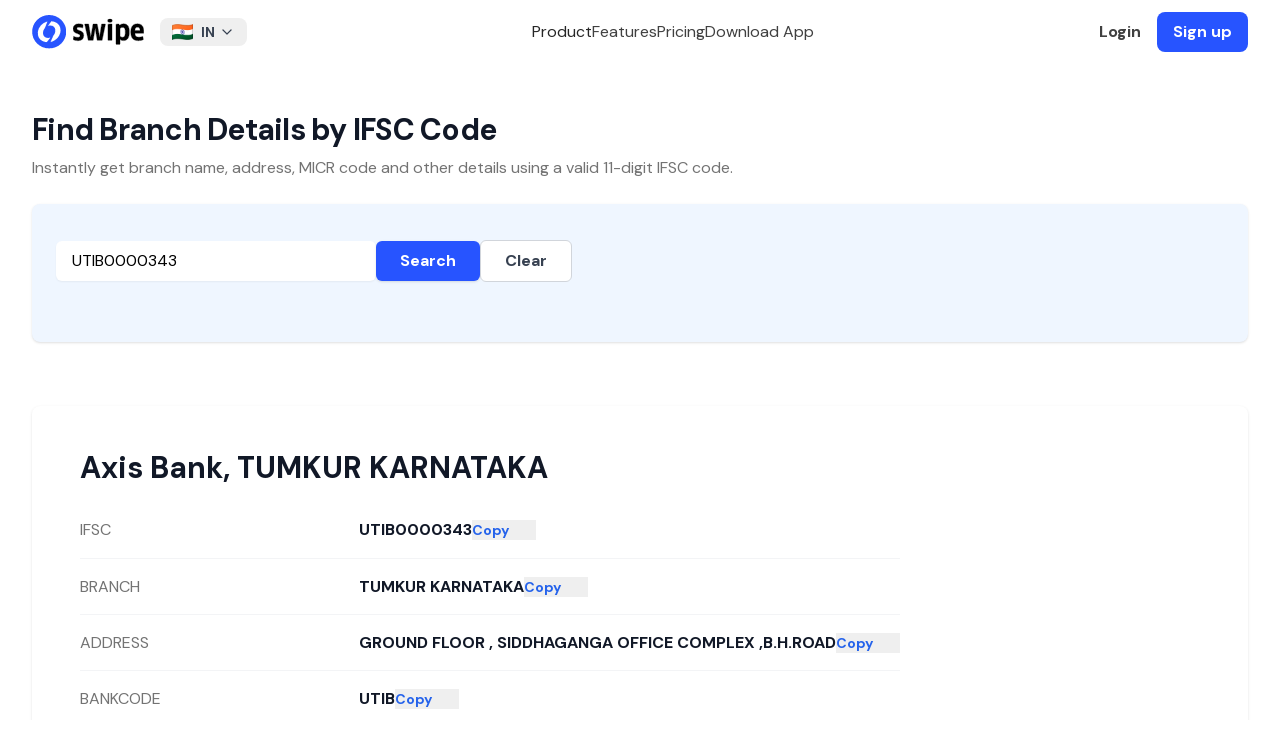

--- FILE ---
content_type: application/javascript
request_url: https://getswipe.azureedge.net/getswipe/_next/static/chunks/2774-dbc3b9a9fe6063c5.js
body_size: 8515
content:
"use strict";(self.webpackChunk_N_E=self.webpackChunk_N_E||[]).push([[2774],{6:function(e,s,a){a.d(s,{CountryContextProvider:function(){return m},D:function(){return n}});var t=a(7437),i=a(2265);let r=(0,i.createContext)("IN"),n=()=>(0,i.useContext)(r);function m({initialCountry:e,children:s}){let[a,n]=(0,i.useState)(e);return(0,t.jsx)(r.Provider,{value:a,children:s})}},2774:function(e,s,a){a.d(s,{default:function(){return x}});var t=a(7437),i=a(2265),r=a(7449),n=a.n(r),m=JSON.parse('{"IN":{"main_heading":"Get in touch with Swipe! \uD83C\uDDEE\uD83C\uDDF3","contact":"+91 8121 33 5436","email":"support@getswipe.in","footer_line":"Ab Business Karo, Tension Free!","lead_second_line":"Give us a call anytime, we endeavour to answer all enquiries."},"AE":{"main_heading":"Get in touch with Swipe! \uD83C\uDDE6\uD83C\uDDEA","contact":"","email":"support@getswipe.in","footer_line":"Smart invoicing for UAE businesses","lead_second_line":"Send us an email anytime, we endeavour to answer all enquiries."}}'),o=a(9743),l=a(180),u=a(6278),c=a(8951),d=a(6),g=a(6517),p=a(9655),b=a(2844);let h=(0,i.forwardRef)((e,s)=>{let a=(0,i.useRef)(null),[r,n]=(0,i.useState)(null),m=(0,i.useRef)(null);return(0,i.useImperativeHandle)(s,()=>({get_token:async()=>r,get_new_token:async()=>(a.current.resetCaptcha(),new Promise((e,s)=>{m.current={resolve:e,reject:s},a.current.execute()}))})),(0,t.jsx)(b.Z,{sitekey:"b07edc1e-156c-4742-abc0-6094c0689af6",onVerify:s=>{n(s),m.current&&(m.current.resolve(s),m.current=null),e.onVerify?.(s)},ref:a,size:"invisible"})});function x({location:e,demoMessage:s}){let[a,r]=(0,i.useState)(!1),[b,x]=(0,i.useState)({}),w=i.useRef(null),y=(0,d.D)(),{showToast:f}=(0,p.p)(),v=m[y]||m.IN;(0,i.useEffect)(()=>(sessionStorage.setItem(g.Co,"true"),()=>{sessionStorage.removeItem(g.Co)}),[]);let S=async s=>{s.preventDefault();let a=s.currentTarget,t=new FormData(a),i=t.get("name")?.toString(),n=t.get("phone")?.toString(),m=t.get("email")?.toString(),l="",u="",c="";if(i||(l="Name is required."),n&&/^\+?[1-9]\d{9,10}$/.test(n)||"IN"!=y||(u="Please enter a valid phone number."),(!m||/^[^\s@]+@[^\s@]+\.[^\s@]+$/.test(m))&&(m||"IN"==y)||(c="Please enter a valid email address."),l||u||c){x({name:l,phone:u,email:c});return}t.set("location",e||"Contact Page"),t.set("countryCode",y),t.set("description",j);let d="";w.current&&"function"==typeof w.current.get_new_token&&(d=await w.current.get_new_token()),t.set("captchaToken",d),r(!0);try{(await (0,o.sg)("utils/website_contact_us",t,f)).success&&(sessionStorage.setItem(g.mi,"true"),f({message:"Thank you for contacting us! We will get back to you soon.",type:"success",position:"top-right",duration:3e3}),a.reset(),x({name:"",phone:"",email:""}))}catch(e){f({message:"Failed to submit your message. Please try again later.",type:"error",position:"top-right",duration:3e3})}finally{r(!1)}},I=e=>{let{name:s,value:a}=e.target;x(e=>{let t={...e};return"name"===s&&""!==a.trim()&&(t.name=""),"phone"===s&&/^\+?[1-9]\d{1,14}$/.test(a)&&(t.phone=""),"email"===s&&/^[^\s@]+@[^\s@]+\.[^\s@]+$/.test(a)&&(t.email=""),t})},[j,N]=(0,i.useState)(s||""),k=e=>{N(e)};return(0,t.jsxs)(t.Fragment,{children:[(0,t.jsx)(n(),{children:(0,t.jsx)("title",{children:"Swipe Invoicing and Billing | Contact Us"})}),(0,t.jsx)("div",{className:"bg-primary/10 flex items-center overflow-y-auto max-h-screen",children:(0,t.jsxs)("div",{className:"container max-w-6xl max-h-screen mx-auto flex flex-col md:flex-row gap-10 md:gap-20",children:[(0,t.jsxs)("div",{className:"flex-[2] flex flex-col justify-center max-w-xl pl-10",children:[(0,t.jsxs)("h2",{className:"lg:text-5xl text-4xl font-black text-black mb-3 tracking-tight",children:["Get in touch ",(0,t.jsx)("br",{}),"with us"]}),(0,t.jsx)("p",{className:"text-lg text-gray-700 mb-7 max-w-md",children:"Get help with pricing plans, schedule a demo, explore use-cases for your business, and more."}),(0,t.jsxs)("div",{className:"flex flex-col gap-4 text-black mb-6 mt-3",children:[(0,t.jsx)("h3",{className:"text-xl font-semibold",children:"Contact Information"}),(0,t.jsx)("p",{className:"text-sm",children:"Reach out to sales. We respond fast!"}),(0,t.jsxs)("div",{className:"space-y-4",children:[v.contact&&(0,t.jsx)("div",{children:(0,t.jsx)("a",{href:`https://api.whatsapp.com/send?phone=${v.contact.replace(/\D/g,"")}&text=${encodeURIComponent(g.Zh)}`,className:"font-bold text-2xl",target:"_blank",rel:"noopener noreferrer",children:(0,t.jsxs)("span",{className:"flex items-center gap-2 text-black",children:[(0,t.jsx)(u.Z,{})," ",v.contact]})})}),v.email&&(0,t.jsx)("div",{children:(0,t.jsx)("a",{href:`mailto:${v.email}`,target:"_blank",rel:"noopener noreferrer",children:(0,t.jsxs)("span",{className:"flex items-center gap-2 text-2xl",children:[(0,t.jsx)(c.Z,{})," ",v.email]})})})]})]}),(0,t.jsx)("div",{children:(0,t.jsx)(l.i,{textClassName:"lg:text-left text-center",className:"lg:justify-start justify-start items-center",containerClassName:"md:items-start",showStars:!0})})]}),(0,t.jsxs)("div",{className:"flex-[3] basis-0 min-w-0 flex flex-col justify-start items-stretch py-8 px-6 md:px-10 overflow-y-auto max-h-[90vh]",children:[(0,t.jsxs)("form",{onSubmit:S,className:"w-full bg-white rounded-xl space-y-5 lg:space-y-7 p-4 md:p-8",children:[(0,t.jsxs)("div",{children:[(0,t.jsx)("label",{className:"block text-sm font-semibold text-gray-700 mb-1",children:"Your Name or Company Name*"}),(0,t.jsx)("input",{name:"name",required:!0,onChange:I,className:"w-full border focus:ring-black border-gray-300 rounded-lg px-4 py-2 text-gray-900 text-base focus:border-black focus:ring-black outline-none placeholder:text-gray-400 transition",placeholder:"Enter your name"}),b.name&&(0,t.jsx)("p",{className:"text-red-500 text-xs mt-1",children:b.name})]}),"IN"==y&&(0,t.jsxs)("div",{children:[(0,t.jsx)("label",{className:"block text-sm font-semibold text-gray-700 mb-1",children:"Phone Number*"}),(0,t.jsx)("input",{name:"phone",type:"tel",required:!0,onChange:I,className:"w-full border border-gray-300 rounded-lg px-4 py-2 text-gray-900 text-base focus:border-black focus:ring-black outline-none placeholder:text-gray-400 transition",placeholder:"Enter phone number"}),b.phone&&(0,t.jsx)("p",{className:"text-red-500 text-xs mt-1",children:b.phone})]}),(0,t.jsxs)("div",{children:[(0,t.jsxs)("label",{className:"block text-sm font-semibold text-gray-700 mb-1",children:["Your Email ","IN"==y?"":"*"]}),(0,t.jsx)("input",{name:"email",type:"email",onChange:I,className:"w-full border border-gray-300 rounded-lg px-4 py-2 text-gray-900 text-base focus:border-black focus:ring-black outline-none placeholder:text-gray-400 transition",placeholder:"Enter your email"}),b.email&&(0,t.jsx)("p",{className:"text-red-500 text-xs mt-1",children:b.email})]}),(0,t.jsxs)("div",{children:[(0,t.jsx)("label",{className:"block text-sm font-semibold text-gray-700 mb-2",children:"Your message to us!"}),(0,t.jsx)("div",{className:"mb-3 flex flex-wrap gap-2",children:["I want to schedule a demo","I want to know more about Swipe","Help me with pricing details","I have a question about a feature","know more about a feature"].map((e,s)=>(0,t.jsx)("button",{type:"button",onClick:()=>k(e),className:"text-xs lg:text-sm rounded-full bg-orange-100 hover:bg-orange-200 text-orange-800 px-3 py-1 border border-orange-200 font-medium transition",children:e},s))}),(0,t.jsx)("textarea",{name:"description",rows:2,value:j,onChange:e=>N(e.target.value),className:"w-full border border-gray-300 rounded-md px-4 py-3 text-gray-900 text-base focus:border-black focus:ring-black outline-none placeholder:text-gray-400 resize-none transition",placeholder:"Type your message..."})]}),(0,t.jsx)(h,{ref:w}),(0,t.jsx)("button",{type:"submit",disabled:a,className:`w-full bg-primary text-white rounded-md py-3 text-lg font-semibold transition hover:bg-gray-900 ${a?"opacity-50 cursor-not-allowed":""}`,children:a?"Submitting...":"Contact Us"})]}),(0,t.jsx)("div",{className:"text-xs text-neutral-500 mt-1 pl-4",children:"You'll hear from us within 2 hours (during business hours). Your info is safe and will never be shared."})]})]})})]})}},180:function(e,s,a){a.d(s,{i:function(){return x}});var t=a(7437),i=a(2265),r=a(5282),n=a(6391),m=a(831),o=a(4446),l=a(5817),u=a(6648),c=a(8597),d=a(6650),g=JSON.parse('[{"index":1,"name":"Pramod","designation":"Shri Vinayaka Traders, Bengaluru","quote":"ನನ್ನ ವ್ಯಾಪಾರ ಈ ಮಟ್ಟಕ್ಕೆ ತಲುಪುತ್ತದೆ ಎಂದು ನಾನು ಅಂದುಕೊಂಡಿರಲಿಲ್ಲ","image":"/images/customers-small/1.webp","blurImage":"/images/compressed/customers-small/1.webp"},{"index":2,"name":"Tilak Reddy","designation":"Rawperks, Bengaluru","quote":"I love Swipe\'s super cool & easy UI!","image":"/images/customers-small/2.webp","blurImage":"/images/compressed/customers-small/2.webp"},{"index":3,"name":"Samit Bera","designation":"Haldar Creation, Kolkata","quote":"पहले multiple SKUs संभालना मुश्किल था, अब Swipe से सब आसान है!","image":"/images/customers-small/3.webp","blurImage":"/images/compressed/customers-small/3.webp"},{"index":4,"name":"P. Guru","designation":"Airguru, Chennai","quote":"We love Swipe support. They help us in our mother tongue, Tamil.","image":"/images/customers-small/4.webp","blurImage":"/images/compressed/customers-small/4.webp"},{"index":5,"name":"Khushboo Baheti","designation":"Label Khushboo Baheti, Hyderabad","quote":"Inventory Management is super easy with Swipe.","image":"/images/customers-small/5.webp","blurImage":"/images/compressed/customers-small/5.webp"},{"index":6,"name":"Rajesh","designation":"Fire Army Safety Solutions, Bengaluru","quote":"Swipe ನಲ್ಲಿ E-Way Bills ಮಾಡುವುದು ತುಂಬಾ ಸುಲಭ!","image":"/images/customers-small/6.webp","blurImage":"/images/compressed/customers-small/6.webp"},{"index":7,"name":"Sudipto Saha","designation":"Paint Emporium, Kolkata","quote":"Swipe এর সঙ্গে GST বিলিং খুবই সহজ।","image":"/images/customers-small/7.webp","blurImage":"/images/compressed/customers-small/7.webp"},{"index":8,"name":"Sandeep","designation":"Plant Barn, Hyderabad","quote":"Swipe is very easy to use. I recommend it to both small-scale & large-scale businesses.","image":"/images/customers-small/8.webp","blurImage":"/images/compressed/customers-small/8.webp"},{"index":9,"name":"Guru","designation":"G1 Clothing, Chennai","quote":"Swipe made sharing bills easy via WhatsApp.","image":"/images/customers-small/9.webp","blurImage":"/images/compressed/customers-small/9.webp"},{"index":10,"name":"Priya Sudha K","designation":"S Agri Foods, Hyderabad","quote":"Swipe helped us in streamlining our orders.","image":"/images/customers-small/10.webp","blurImage":"/images/compressed/customers-small/10.webp"},{"index":11,"name":"Reshma ","designation":"MITU Foundation, Bengaluru","quote":"ನಾನು Swipe ಬಳಸಿ Bills, Catalogs ಮತ್ತು Reports ಳನ್ನು ಸುಲಭವಾಗಿ ರಚಿಸುತ್ತಿದ್ದೇನೆ.","image":"/images/customers-small/11.webp","blurImage":"/images/compressed/customers-small/11.webp"},{"index":12,"name":"Mithil Jodawat","designation":"Jodawat Jewellers, Mumbai","quote":"Swipe is hands down the most reliable billing software!","image":"/images/customers-small/12.webp","blurImage":"/images/compressed/customers-small/12.webp"},{"index":13,"name":"Rony Roy","designation":"AtoZ Mart, Kolkata","quote":"Swipe has upgraded our billing from manual to a professional digital system.","image":"/images/customers-small/13.webp","blurImage":"/images/compressed/customers-small/13.webp"},{"index":14,"name":"Tharaka","designation":"S2 Connects, Hyderabad","quote":"Swipe customer support is very good and the product is excellent.","image":"/images/customers-small/14.webp","blurImage":"/images/compressed/customers-small/14.webp"},{"index":15,"name":"Siva Sankar","designation":"Owner, Veda Digipress, Hyderabad","quote":"Swipe is very useful for SMEs,","image":"/images/customers-small/15.webp","blurImage":"/images/compressed/customers-small/15.webp"},{"index":16,"name":"Anil Khengle","designation":"Atharva Punch Maker, Pune","quote":"मी सर्व व्यवसायांना Swipeचा वापर करण्याची शिफारस करतो","image":"/images/customers-small/16.webp","blurImage":"/images/compressed/customers-small/16.webp"},{"index":17,"name":"Yogesh","designation":"Shri Hari Tyres, Thanjavur","quote":"பில்லிங் செய்வது வேகமாகவும், GST தாக்கல் செய்வது எளிதாகவும் உள்ளது. Swipe ற்கு நன்றி.","image":"/images/customers-small/17.webp","blurImage":"/images/compressed/customers-small/17.webp"},{"index":18,"name":"Purushothavan","designation":"UK Turning Works, Chennai","quote":"Swipe gave me freedom from using Excel for invoicing.","image":"/images/customers-small/18.webp","blurImage":"/images/compressed/customers-small/18.webp"},{"index":19,"name":"Manish","designation":"Elephant Ad Agency, Hyderabad","quote":"Get hassle-free experience with Swipe.","image":"/images/customers-small/19.webp","blurImage":"/images/compressed/customers-small/19.webp"},{"index":20,"name":"Shekhar Reddy","designation":"Little Life Garments, Hyderabad","quote":"We are addicted to Swipe and use it across all our branches!","image":"/images/customers-small/20.webp","blurImage":"/images/compressed/customers-small/20.webp"},{"index":21,"name":"Saurabh Saraswat","designation":"MediDevice HealthExperts, New Delhi","quote":"Swipe\'s Real-time Insights leveled up my business.\\nSwipe has the best customer support.","image":"/images/customers-small/21.webp","blurImage":"/images/compressed/customers-small/21.webp"},{"index":22,"name":"Naidu","designation":"Aurora Bio Solutions, Hyderabad","quote":"నా Inventory ని Swipe లో చాలా సులువుగా మేనేజ్ చేసుకుంటాను.","image":"/images/customers-small/22.webp","blurImage":"/images/compressed/customers-small/22.webp"},{"index":23,"name":"E.Panneerselvam","designation":"Indie Engineers LLP, Tamil Nadu","quote":"Swipe helps us to be up-to-date in our business.","image":"/images/customers-small/23.webp","blurImage":"/images/compressed/customers-small/23.webp"},{"index":24,"name":"Harsh Sethi","designation":"Tron Technologies, New Delhi","quote":"Swipe is a must-have for all businesses.","image":"/images/customers-small/24.webp","blurImage":"/images/compressed/customers-small/24.webp"},{"index":25,"name":"Ramu","designation":"Microchip Technologies, Hyderabad","quote":"Swipe మొబైల్ యాప్‌తో ఎవ్వరైనా instant గా Invoices షేర్ చేయవచ్చు.\\nWith Swipe, Ab karo business tension-free! ","image":"/images/customers-small/25.webp","blurImage":"/images/compressed/customers-small/25.webp"},{"index":26,"name":"Nishant Gupta","designation":"Gem Spright, Mumbai","quote":"Swipe के साथ मेरा business भी upgrade हो रहा है!","image":"/images/customers-small/26.webp","blurImage":"/images/compressed/customers-small/26.webp"},{"index":27,"name":"Magesh","designation":"Red Pixels Photography, Chennai","quote":"Swipe\'s daily Business Reports are extremely helpful.","image":"/images/customers-small/27.webp","blurImage":"/images/compressed/customers-small/27.webp"},{"index":28,"name":"Rupa Devi","designation":"Oxygen Sports, Hyderabad","quote":"Swipe is exactly what I needed for my business.","image":"/images/customers-small/28.webp","blurImage":"/images/compressed/customers-small/28.webp"},{"index":29,"name":"Vipin Kumar","designation":"Concept Marketing, Bengaluru","quote":"I have recommended Swipe to more than 40 businesses.","image":"/images/customers-small/29.webp","blurImage":"/images/compressed/customers-small/29.webp"},{"index":30,"name":"Manish Gaur","designation":"Mybakersmart, Bengaluru","quote":"With Swipe, I do my business easily on-the-go.","image":"/images/customers-small/30.webp","blurImage":"/images/compressed/customers-small/30.webp"},{"index":31,"name":"Justin","designation":"Nail Stories, Hyderabad","quote":"Swipe is fast, easy and friendly to use","image":"/images/customers-small/31.webp","blurImage":"/images/compressed/customers-small/31.webp"},{"index":32,"name":"Sachin Pandey","designation":"Lucent Drop India, Delhi","quote":"मैं Swipe से कुछ ही सेकंड में E-Invoices बना लेता हूँ|","image":"/images/customers-small/32.webp","blurImage":"/images/compressed/customers-small/32.webp"},{"index":33,"name":"Abhishek Dutta","designation":"Ashirvad Entertainment, Kolkata","quote":"আমার ব্যবসা বৃদ্ধিতে Swipe 30% এর বেশি অবদান রেখেছে","image":"/images/customers-small/33.webp","blurImage":"/images/compressed/customers-small/33.webp"},{"index":34,"name":"Dr. P. Naveen Kumar","designation":"Physiotherapist, Hyderabad","quote":"I manage both my clinics easily with Swipe.","image":"/images/customers-small/34.webp","blurImage":"/images/compressed/customers-small/34.webp"},{"index":35,"name":"Kamal Khanduja","designation":"H V Steels, Delhi","quote":"अब मुझे E-Way bills बनाने के लिए घंटों इंतज़ार नहीं करना पड़ता है","image":"/images/customers-small/35.webp","blurImage":"/images/compressed/customers-small/35.webp"},{"index":36,"name":"CA Pradyumna Teja K","designation":"Murthy & Kanth, Chartered  Accountants, Hyderabad","quote":"Swipe has made our life very easy.","image":"/images/customers-small/36.webp","blurImage":"/images/compressed/customers-small/36.webp"},{"index":37,"name":"Varun Reddy","designation":"Casanova Trends, Hyderabad","quote":"Swipe should be every business\'s first choice for invoicing.","image":"/images/customers-small/37.webp","blurImage":"/images/compressed/customers-small/37.webp"},{"index":38,"name":"Mohammad Yaqoob Reshi","designation":"Laxmi Kesar Bhandar, Pulwama, J&K","quote":"Switch to Swipe billing to make your life easy","image":"/images/customers-small/38.webp","blurImage":"/images/compressed/customers-small/38.webp"},{"index":39,"name":"Sakshat Gandhi","designation":"Baylink, Delhi","quote":"From Invoicing to Integrations, Swipe is best billing software.","image":"/images/customers-small/39.webp","blurImage":"/images/compressed/customers-small/39.webp"},{"index":40,"name":"Junaid Alam Khan","designation":"MK Signage, Hyderabad","quote":"I make E-way bills instantly on Swipe, with zero downtime. ","image":"/images/customers-small/40.webp","blurImage":"/images/compressed/customers-small/40.webp"},{"index":41,"name":"Anandha Saravanan","designation":"Modzo Interiors, Bengaluru","quote":"I\'m surprised...Swipe actually helped improve my business.","image":"/images/customers-small/41.webp","blurImage":"/images/compressed/customers-small/41.webp"},{"index":42,"name":"Vinay Kumar","designation":"A K Enterprises","quote":"Swipe is the best, even for beginners like me!","image":"/images/customers-small/42.webp","blurImage":"/images/compressed/customers-small/42.webp"},{"index":43,"name":"Gaurav Singh","designation":"Alliance Auto Solutions, Delhi","quote":"Swipe has completely streamlined my business operations","image":"/images/customers-small/43.webp","blurImage":"/images/compressed/customers-small/43.webp"},{"index":44,"name":"Savitha Bashetty","designation":"Deeptha Naturals, Hyderabad","quote":"Swipe is easy & budget-friendly with a lot of features.","image":"/images/customers-small/44.webp","blurImage":"/images/compressed/customers-small/44.webp"},{"index":45,"name":"Prabhat Kumar","designation":"Bajrang Enterprises, Bihar","quote":"बहुत शानदार| सब कुछ सेट है, आपको सिर्फ data put करना है और output आपके सामने।","image":"/images/customers-small/45.webp","blurImage":"/images/compressed/customers-small/45.webp"},{"index":46,"name":"Aravind N.K","designation":"Hawkmead, Bangalore","quote":"Swipe is a pocket-friendly billing app!","image":"/images/customers-small/46.webp","blurImage":"/images/compressed/customers-small/46.webp"},{"index":47,"name":"Selva Kumar","designation":"Kumar Agencies, Chennai","quote":"Swipe lets me create E-Way Bills from anywhere ","image":"/images/customers-small/47.webp","blurImage":"/images/compressed/customers-small/47.webp"},{"index":48,"name":"Manoj Kumar Sah","designation":"Manoj Gifts, Bihar","quote":"Swipe के साथ बिलिंग हुई simple","image":"/images/customers-small/48.webp","blurImage":"/images/compressed/customers-small/48.webp"},{"index":49,"name":"Prince Kumar","designation":"MBJ Color Cosmetics, Bihar","quote":"I easily manage my 30-year old family business with Swipe!","image":"/images/customers-small/49.webp","blurImage":"/images/compressed/customers-small/49.webp"},{"index":50,"name":"Shivank Dalal","designation":"Perfect Group, Delhi","quote":"मैं अपनी तीनों branches को Swipe पर ही मैनेज करता हूँ।","image":"/images/customers-small/50.webp","blurImage":"/images/compressed/customers-small/50.webp"},{"index":51,"name":"Co-founders","designation":"The Randoms Studios, Mumbai","quote":"With Swipe, everything is much easier now!","image":"/images/customers-small/51.webp","blurImage":"/images/compressed/customers-small/51.webp"},{"index":52,"name":"Harshitha Maheswari","designation":"Varalakshmi Manufacturers, Trichy","quote":"Swipe saves us a lot of time and is very useful.","image":"/images/customers-small/52.webp","blurImage":"/images/compressed/customers-small/52.webp"},{"index":53,"name":"Karunakar","designation":"Innovative water solutions, Hyderabad.","quote":"Filing GST returns has become much easier","image":"/images/customers-small/53.webp","blurImage":"/images/compressed/customers-small/53.webp"},{"index":54,"name":"Ajay Reddy","designation":"AKR Enterprises, Hyderabad","quote":"I can track all my inventory in real-time.","image":"/images/customers-small/54.webp","blurImage":"/images/compressed/customers-small/54.webp"},{"index":55,"name":"Ganesh Yaparla ","designation":"Matchday.ai","quote":"Now my invoices look and feel professional. Thanks Swipe.","image":"/images/customers-small/55.webp","blurImage":"/images/compressed/customers-small/55.webp"},{"index":56,"name":"Linga Reddy","designation":"Srilaxmi Bath World, Hyderabad","quote":"Swipe తో నేను inventory ని  సజావుగా నిర్వహించగలను.\\n","image":"/images/customers-small/56.webp","blurImage":"/images/compressed/customers-small/56.webp"}]'),p=a(6),b=a(1406);let h=async e=>({testimonials:g}),x=({textClassName:e,className:s,showStars:a=!1,containerClassName:g})=>{let[x,w]=(0,i.useState)(null),[y,f]=(0,i.useState)([]),v=(0,p.D)();(0,i.useEffect)(()=>{(async()=>{f([...(await h(v)).testimonials].sort(()=>.5-Math.random()).slice(0,5))})()},[v]);let S=(0,r.c)(0),I=(0,n.q)((0,m.H)(S,[-100,100],[-50,50]),{stiffness:100,damping:5}),j=e=>{let s=e.target.offsetWidth/2;S.set(e.nativeEvent.offsetX-s)};return(0,t.jsxs)("div",{className:(0,d.cn)("mb-10 mt-10 flex flex-col items-center",g),children:[(0,t.jsxs)("div",{className:(0,d.cn)("mb-2 flex flex-col items-center sm:flex-row",s),children:[(0,t.jsx)("div",{className:"mb-4 flex flex-row items-center sm:mb-0",children:y.map((e,s)=>(0,t.jsxs)("div",{className:"group relative -mr-3",onMouseEnter:()=>w(s),onMouseLeave:()=>w(null),children:[(0,t.jsx)(o.M,{children:x===s&&(0,t.jsxs)(l.E.div,{initial:{opacity:0,y:20,scale:.6},animate:{opacity:1,y:0,scale:1,transition:{type:"spring",stiffness:160,damping:20}},exit:{opacity:0,y:20,scale:.6},style:{translateX:I,whiteSpace:"nowrap"},className:"absolute -top-16 left-1/2 z-50 flex -translate-x-1/2 flex-col items-center justify-center rounded-md bg-neutral-900 px-4 py-2 text-xs shadow-xl",children:[(0,t.jsx)("div",{className:"absolute inset-x-0 -bottom-px z-30 mx-auto h-px w-[20%] bg-gradient-to-r from-transparent via-emerald-500 to-transparent"}),(0,t.jsx)("div",{className:"absolute inset-x-0 -bottom-px z-30 mx-auto h-px w-[70%] bg-gradient-to-r from-transparent via-sky-500 to-transparent"}),(0,t.jsxs)("div",{className:"flex items-center gap-2",children:[(0,t.jsx)("div",{className:"relative z-30 text-sm font-bold text-white",children:e.name}),(0,t.jsx)("div",{className:"rounded-sm bg-neutral-950 px-1 py-0.5 text-xs text-neutral-300",children:e.designation})]})]})}),(0,t.jsx)("div",{className:"animation-container",children:(0,t.jsx)(l.E.div,{initial:{opacity:0},animate:{rotate:`${15*Math.random()-5}deg`,scale:1,opacity:1},whileHover:{scale:1.05,zIndex:30},transition:{duration:.2},className:"relative overflow-hidden rounded-full border-2 border-neutral-200",children:(0,t.jsx)(u.default,{onMouseMove:j,height:100,width:100,src:(0,b.ui)(e.image),alt:e.name,placeholder:"blur",blurDataURL:(0,b.ui)(e.blurImage),loading:"lazy",quality:75,className:"h-12 w-12 object-cover object-top rounded-full"})})})]},e.name))}),(0,t.jsx)("div",{className:"ml-6 flex justify-start",children:[void 0,void 0,void 0,void 0,void 0].map((e,s)=>(0,t.jsx)(c.Z,{className:a?"mx-1 h-4 w-4 text-yellow-400":"hidden"},s))})]}),(0,t.jsx)("p",{className:(0,d.cn)("relative z-40 text-left text-sm font-bold text-neutral-500",e),children:"Trusted by 20,00,000+ businesses"})]})}},9655:function(e,s,a){a.d(s,{default:function(){return p},p:function(){return d}});var t=a(7437),i=a(2265),r=a(4446),n=a(5817);let m={success:"bg-green-500 text-white",error:"bg-red-500 text-white",info:"bg-blue-500 text-white",warning:"bg-yellow-500 text-black"},o={"top-right":"top-4 right-4","top-left":"top-4 left-4","bottom-right":"bottom-4 right-4","bottom-left":"bottom-4 left-4"},l={success:"\uD83E\uDD73",error:"\uD83D\uDE14",info:"ℹ️",warning:"⚠️"};var u=({type:e="info",position:s="top-right",message:a,duration:u=3e3,className:c="",onClose:d})=>((0,i.useEffect)(()=>{let e=setTimeout(()=>{d?.()},u);return()=>clearTimeout(e)},[u,d]),(0,t.jsx)(r.M,{children:(0,t.jsx)(n.E.div,{initial:{opacity:0,x:30},animate:{opacity:1,x:0},exit:{opacity:0,x:30},transition:{type:"spring",damping:20,stiffness:300},className:`
          fixed z-50 px-4 py-3 rounded shadow 
          ${m[e]} 
          ${o[s]} 
          ${c}
        `,role:"alert","aria-live":"assertive","aria-atomic":"true",children:(0,t.jsxs)("span",{className:"inline-flex items-center font-medium",children:[(0,t.jsx)("span",{className:"mr-2",children:l[e]}),a]})},"toast")}));let c=(0,i.createContext)(void 0),d=()=>{let e=(0,i.useContext)(c);if(!e)throw Error("useToast must be used within a ToastProvider");return e},g=0;var p=({children:e})=>{let[s,a]=(0,i.useState)([]),r=(0,i.useCallback)(e=>{let s=++g;a(a=>[...a,{id:s,...e}])},[]),n=e=>{a(s=>s.filter(s=>s.id!==e))};return(0,t.jsxs)(c.Provider,{value:{showToast:r},children:[e,s.map(({id:e,...s})=>(0,t.jsx)(u,{...s,onClose:()=>n(e)},e))]})}},1406:function(e,s,a){a.d(s,{Ol:function(){return r},ui:function(){return i}});var t=a(6517);let i=e=>e&&(e.startsWith("http://")||e.startsWith("https://")||!e.startsWith("/images"))?e:`https://getswipe.azureedge.net/getswipe${e}`,r=async e=>{let s=new URLSearchParams({"api-key":t.O3,format:"json","filters[pincode]":e}),a=await fetch(`https://api.data.gov.in/resource/6176ee09-3d56-4a3b-8115-21841576b2f6?${s.toString()}`,{headers:{accept:"application/json"}});if(!a.ok)return{success:!1};let i=await a.json();return i.success=!0,i}},9743:function(e,s,a){a.d(s,{R1:function(){return r},sg:function(){return n}});let t=a(8472).Z.create({baseURL:"https://app.getswipe.in/api/",headers:{"Content-Type":"application/json"}}),i=(e,s)=>("Network Error"===e.message?s({message:"Network error. Please check your internet connection.",type:"error",position:"top-right",duration:3e3}):(console.error("API call error:",e),s({message:"Something went wrong. Please try again later.",type:"error",position:"top-right",duration:3e3})),Promise.reject(e));t.interceptors.response.use(e=>e,e=>Promise.reject(e));let r=async(e,s)=>{try{let a=await t.get(`${e}`);if(a.data&&!1===a.data.success)return s({message:a.data.message||"Request failed.",type:"error",position:"top-right",duration:3e3}),Promise.reject(a.data);return a.data}catch(e){i(e,s)}},n=async(e,s,a)=>{try{return(await t.post(`${e}`,s)).data}catch(e){i(e,a)}}}}]);